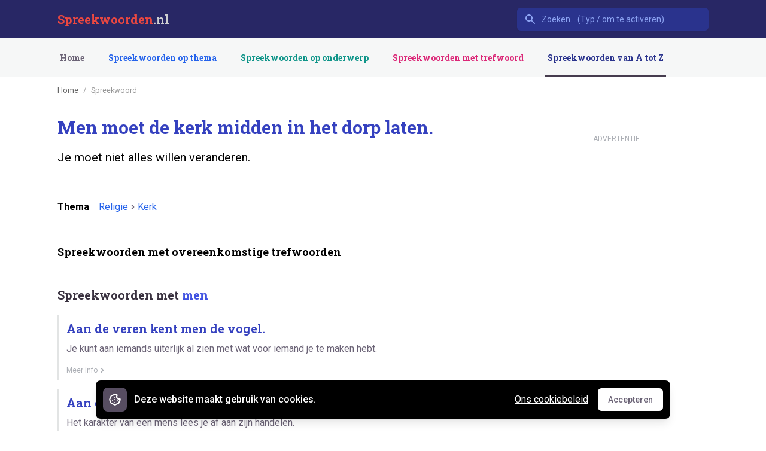

--- FILE ---
content_type: text/html; charset=UTF-8
request_url: https://spreekwoorden.nl/spreekwoord/men-moet-de-kerk-midden-in-het-dorp-laten
body_size: 9585
content:
<!DOCTYPE html>
<html 
    lang="nl"
    class="h-full no-js" 
>
<head>
    <meta charset="utf-8">
    <meta http-equiv="X-UA-Compatible" content="IE=edge,chrome=1">
    <title>Men moet de kerk midden in het dorp laten betekenis - Spreekwoorden.nl</title><meta name="description" content="Je moet niet alles willen veranderen. Vind de betekenis van duizenden andere spreekwoorden, uitdrukkingen en gezegden."><meta name="keywords" content="spreekwoordenboek, spreekwoorden, uitdrukkingen, gezegden, zegswijzen, uitspraken, spreuken, taal, hollands, nederlands"><link rel="canonical" href="https://spreekwoorden.nl/spreekwoord/men-moet-de-kerk-midden-in-het-dorp-laten">
    <meta property="og:title" content="Men moet de kerk midden in het dorp laten betekenis - Spreekwoorden.nl">
<meta property="og:description" content="Je moet niet alles willen veranderen. Vind de betekenis van duizenden andere spreekwoorden, uitdrukkingen en gezegden.">
<meta property="og:url" content="https://spreekwoorden.nl/spreekwoord/men-moet-de-kerk-midden-in-het-dorp-laten">
<meta property="og:site_name" content="Spreekwoorden.nl">

    
    
    
    
    
    <link rel="apple-touch-icon" sizes="180x180" href="/apple-touch-icon.png">
    <link rel="icon" type="image/png" sizes="32x32" href="/favicon-32x32.png">
    <link rel="icon" type="image/png" sizes="16x16" href="/favicon-16x16.png">
    <link rel="manifest" href="/site.webmanifest">
    <link rel="mask-icon" href="/safari-pinned-tab.svg" color="#5bbad5">
    <meta name="msapplication-TileColor" content="#da532c">
    <meta name="theme-color" content="#ffffff">
    <meta name="viewport" content="width=device-width, initial-scale=1, maximum-scale=1">
    
    <meta name="csrf-token" content="Gqe0pWFBRMkYGuXpfnGNGarzEe0yGrf1w3o5Nw04" />
    <link rel="preconnect" href="https://fonts.gstatic.com">
    <link href="https://fonts.googleapis.com/css2?family=Roboto&family=Roboto+Slab:wght@700&display=swap" rel="stylesheet">

    <link rel="stylesheet" href="/css/app.css">
        
    <style >[wire\:loading], [wire\:loading\.delay], [wire\:loading\.inline-block], [wire\:loading\.inline], [wire\:loading\.block], [wire\:loading\.flex], [wire\:loading\.table], [wire\:loading\.grid], [wire\:loading\.inline-flex] {display: none;}[wire\:loading\.delay\.shortest], [wire\:loading\.delay\.shorter], [wire\:loading\.delay\.short], [wire\:loading\.delay\.long], [wire\:loading\.delay\.longer], [wire\:loading\.delay\.longest] {display:none;}[wire\:offline] {display: none;}[wire\:dirty]:not(textarea):not(input):not(select) {display: none;}input:-webkit-autofill, select:-webkit-autofill, textarea:-webkit-autofill {animation-duration: 50000s;animation-name: livewireautofill;}@keyframes livewireautofill { from {} }</style>
        

                         <script async src="https://umami.instructo.nl/script.js" data-website-id="5ae82a54-3402-4adf-b7a2-58ab19be279b"></script>
            </head>
<body class="flex flex-col h-full bg-white pt-16 lg:pt-32"
      x-data="{ 'isDialogOpen': false }"
      @keydown.escape="isDialogOpen = false">

    <header class="fixed w-full top-0 z-50">
    <nav x-data="{ open: false }" class="bg-primary-900 _bg-white h-16">
        <div class="c-container">
            <div class="relative flex items-center justify-between h-16">
                <div class="flex items-center px-2 lg:px-0">
                    <div class="flex-shrink-0 font-title">
                        <a href="/" class="font-bold block lg:hidden text-secondary-600">SW</a>
                        <a href="/" class="text-xl font-title font-bold text-white hidden lg:block"><span class="text-secondary-600">Spreekwoorden</span><span class="text-gray-300">.nl</span></a>
                    </div>
                </div>
                
                <div wire:id="mbNGjRFU3wGixKtf3q2H" wire:initial-data="{&quot;fingerprint&quot;:{&quot;id&quot;:&quot;mbNGjRFU3wGixKtf3q2H&quot;,&quot;name&quot;:&quot;search&quot;,&quot;locale&quot;:&quot;nl&quot;,&quot;path&quot;:&quot;spreekwoord\/men-moet-de-kerk-midden-in-het-dorp-laten&quot;,&quot;method&quot;:&quot;GET&quot;,&quot;v&quot;:&quot;acj&quot;},&quot;effects&quot;:{&quot;listeners&quot;:[]},&quot;serverMemo&quot;:{&quot;children&quot;:[],&quot;errors&quot;:[],&quot;htmlHash&quot;:&quot;094cdcbb&quot;,&quot;data&quot;:{&quot;query&quot;:&quot;&quot;,&quot;terms&quot;:[]},&quot;dataMeta&quot;:[],&quot;checksum&quot;:&quot;54d5760dbcf44c95da3e2d1d938b7b2d8da219eb90634635aeb8e03ac8638cc1&quot;}}" class="flex-1 flex justify-center px-2 lg:px-0 lg:ml-6 lg:justify-end">
    <div class="max-w-lg w-full lg:max-w-xs">
        <div
            x-data="select({ data: window.Livewire.find('mbNGjRFU3wGixKtf3q2H').entangle('terms'), emptyOptionsMessage: 'Geen spreekwoorden gevonden', name: 'terms' })"
            x-init="init()"
            x-on:click.away="closeListbox()"
            x-on:keydown.escape="closeListbox()"
            class="relative"
        >
        <span class="inline-block w-full rounded-md shadow-sm">
            <div class="absolute inset-y-0 left-0 pl-3 flex items-center pointer-events-none">
                <span class="text-primary-400 sm:text-sm sm:leading-5">
                    <svg class="h-5 w-5" fill="currentColor" viewBox="0 0 20 20">
                        <path fill-rule="evenodd" d="M8 4a4 4 0 100 8 4 4 0 000-8zM2 8a6 6 0 1110.89 3.476l4.817 4.817a1 1 0 01-1.414 1.414l-4.816-4.816A6 6 0 012 8z" clip-rule="evenodd" />
                    </svg>
                </span>
            </div>
            <input
                wire:model.debounce.500ms="query"
                x-ref="search"
                placeholder="Zoeken... (Typ / om te activeren)"
                x-model="search"
                x-on:keydown.enter.stop.prevent="selectOption()"
                x-on:keydown.arrow-up.prevent="focusPreviousOption()"
                x-on:keydown.arrow-down.prevent="focusNextOption()"
                x-on:keydown.window.prevent.slash="$refs.search.focus()"
                value=""
                type="search"
                class="block w-full bg-primary-800 _text-primary-500 border border-transparent rounded-md py-2 pl-10 pr-3 text-sm placeholder-primary-400 focus:outline-none focus:bg-white focus:border-white focus:ring-white focus:text-gray-900 focus:placeholder-gray-500 sm:text-sm"
                
                />
        </span>
    <div
            x-show="open"
            x-transition:leave="transition ease-in duration-100"
            x-transition:leave-start="opacity-100"
            x-transition:leave-end="opacity-0"
            x-cloak
            class="absolute z-10 w-full mt-1 bg-white rounded-md shadow-lg"
    >
        <ul
            x-cloak
            x-ref="listbox"
            x-on:keydown.enter.stop.prevent="selectOption()"
            x-on:keydown.arrow-up.prevent="focusPreviousOption()"
            x-on:keydown.arrow-down.prevent="focusNextOption()"
            role="listbox"
            :aria-activedescendant="focusedOptionIndex ? name + 'Option' + focusedOptionIndex : null"
            tabindex="-1"
            class="py-1 overflow-auto text-base leading-6 rounded-md shadow-xs max-h-24 focus:outline-none sm:text-sm sm:leading-5"
            style="max-height: 20rem; overflow: auto"
        >
            <template x-for="(key, index) in Object.keys(options)" :key="index">
                <li
                    :id="name + 'Option' + focusedOptionIndex"
                    x-on:click="selectOption()"
                    x-on:mouseenter="focusedOptionIndex = index"
                    x-on:mouseleave="focusedOptionIndex = null"
                    role="option"
                    :aria-selected="focusedOptionIndex === index"
                    :class="{ 'text-white bg-primary-600': index === focusedOptionIndex, 'text-gray-900': index !== focusedOptionIndex }"
                    class="relative py-2 pl-3 text-gray-900 cursor-default select-none pr-9"
                >
                    <span x-html="Object.values(options)[index]"
                            class="block font-normal truncate"
                    ></span>

                    <span
                            x-show="key === value"
                            :class="{ 'text-white': index === focusedOptionIndex, 'text-primary-600': index !== focusedOptionIndex }"
                            class="absolute inset-y-0 right-0 flex items-center pr-4 text-primary-600"
                    >
                            <svg class="w-5 h-5" viewBox="0 0 20 20" fill="currentColor">
                                <path fill-rule="evenodd"
                                      d="M16.707 5.293a1 1 0 010 1.414l-8 8a1 1 0 01-1.414 0l-4-4a1 1 0 011.414-1.414L8 12.586l7.293-7.293a1 1 0 011.414 0z"
                                      clip-rule="evenodd"/>
                            </svg>
                        </span>
                </li>
            </template>

            <div
                x-cloak
                x-show="! Object.keys(options).length"
                x-text="emptyOptionsMessage"
                class="px-3 py-2 text-gray-900 cursor-default select-none"></div>
        </ul>
    </div>
</div>
    </div>


</div>
<!-- Livewire Component wire-end:mbNGjRFU3wGixKtf3q2H -->
                <div class="flex lg:hidden">
                    <button @click="open = !open" class="inline-flex items-center justify-center p-2 rounded-md text-primary-400 hover:text-white hover:bg-primary-600 focus:outline-none focus:bg-primary-600 focus:text-white transition duration-150 ease-in-out">
                        <svg class="h-6 w-6" stroke="currentColor" fill="none" viewBox="0 0 24 24">
                            <path :class="{'hidden': open, 'inline-flex': !open }" class="inline-flex" stroke-linecap="round" stroke-linejoin="round" stroke-width="2" d="M4 6h16M4 12h16M4 18h16" />
                            <path :class="{'hidden': !open, 'inline-flex': open }" class="hidden" stroke-linecap="round" stroke-linejoin="round" stroke-width="2" d="M6 18L18 6M6 6l12 12" />
                        </svg>
                    </button>
                </div>
            </div>
        </div>

        
        <div :class="{'block': open, 'hidden': !open}" @click.away="open = false" class="hidden lg:hidden bg-primary-700">
            <div class="px-2 pt-2 pb-3">
                <a href="https://spreekwoorden.nl" class="block px-3 py-2 rounded-md text-base font-medium text-white bg-primary-900 focus:outline-none focus:text-white focus:bg-primary-700 transition duration-150 ease-in-out">Home</a>
                                    <a href="https://spreekwoorden.nl/themas" class="mt-1 block px-3 py-2 rounded-md text-base font-medium text-primary-300 hover:text-white hover:bg-primary-700 focus:outline-none focus:text-white focus:bg-primary-700 transition duration-150 ease-in-out border-transparent text-theme hover:text-theme-dark hover:border-theme"
>
    Spreekwoorden op thema
    
</a>                                    <a href="https://spreekwoorden.nl/onderwerpen" class="mt-1 block px-3 py-2 rounded-md text-base font-medium text-primary-300 hover:text-white hover:bg-primary-700 focus:outline-none focus:text-white focus:bg-primary-700 transition duration-150 ease-in-out border-transparent text-subject hover:text-subject-dark hover:border-subject"
>
    Spreekwoorden op onderwerp
    
</a>                                    <a href="https://spreekwoorden.nl/trefwoorden" class="mt-1 block px-3 py-2 rounded-md text-base font-medium text-primary-300 hover:text-white hover:bg-primary-700 focus:outline-none focus:text-white focus:bg-primary-700 transition duration-150 ease-in-out border-transparent text-tag hover:text-tag-dark hover:border-tag"
>
    Spreekwoorden met trefwoord
    
</a>                                    <a href="https://spreekwoorden.nl/spreekwoorden-a-z" class="mt-1 block px-3 py-2 rounded-md text-base font-medium text-primary-300 hover:text-white hover:bg-primary-700 focus:outline-none focus:text-white focus:bg-primary-700 transition duration-150 ease-in-out text-primary-800 border-gray-800 text-gray-600 hover:text-gray-700 hover:border-gray-600"
>
    Spreekwoorden van A tot Z
    
</a>                                <a href="https://spreekwoorden.nl/contact" class="mt-1 block px-3 py-2 rounded-md text-base font-medium text-primary-300 hover:text-white hover:bg-primary-700 focus:outline-none focus:text-white focus:bg-primary-700 transition duration-150 ease-in-out">Contact</a>
            </div>
            <div class="px-2 pt-2 pb-3">
                <select id="theme-select" onchange="window.location.href = this.value" aria-label="Selected tab" class="mt-1 form-select block w-full pl-3 pr-10 py-2 text-base leading-6 border-gray-300 focus:outline-none focus:shadow-outline-blue focus:border-blue-300 sm:text-sm sm:leading-5 transition ease-in-out duration-150">
                                            <option 
                            value="https://spreekwoorden.nl/spreekwoorden-met-dieren"
                            >
                            Thema Dieren
                        </option>
                                            <option 
                            value="https://spreekwoorden.nl/spreekwoorden-met-kleuren"
                            >
                            Thema Kleuren
                        </option>
                                            <option 
                            value="https://spreekwoorden.nl/spreekwoorden-met-religie"
                            >
                            Thema Religie
                        </option>
                                            <option 
                            value="https://spreekwoorden.nl/spreekwoorden-met-eten-drinken"
                            >
                            Thema Eten &amp; drinken
                        </option>
                                            <option 
                            value="https://spreekwoorden.nl/spreekwoorden-met-lichaamsdelen"
                            >
                            Thema Lichaamsdelen
                        </option>
                                    </select>
            </div>
        </div>
        
    </nav>

    <nav class="bg-gray-50 _shadow-sm hidden lg:block">
        <div class="c-container">
            <div class="flex justify-between h-16">
                <div class="flex justify-between">
                    <div class="hidden sm:flex font-title space-x-8">
                        <a href="https://spreekwoorden.nl" class="inline-flex items-center px-1 pt-1 border-b-2 text-sm font-medium leading-5 focus:outline-none transition duration-150 ease-in-out border-transparent text-gray-600 hover:text-gray-700"
>
    Home
    
</a>                                                    <a href="https://spreekwoorden.nl/themas" class="inline-flex items-center px-1 pt-1 border-b-2 text-sm font-medium leading-5 focus:outline-none transition duration-150 ease-in-out border-transparent ml-8 text-theme hover:text-theme-dark hover:border-theme"
>
    Spreekwoorden op thema
    
</a>                                                    <a href="https://spreekwoorden.nl/onderwerpen" class="inline-flex items-center px-1 pt-1 border-b-2 text-sm font-medium leading-5 focus:outline-none transition duration-150 ease-in-out border-transparent ml-8 text-subject hover:text-subject-dark hover:border-subject"
>
    Spreekwoorden op onderwerp
    
</a>                                                    <a href="https://spreekwoorden.nl/trefwoorden" class="inline-flex items-center px-1 pt-1 border-b-2 text-sm font-medium leading-5 focus:outline-none transition duration-150 ease-in-out border-transparent ml-8 text-tag hover:text-tag-dark hover:border-tag"
>
    Spreekwoorden met trefwoord
    
</a>                                                    <a href="https://spreekwoorden.nl/spreekwoorden-a-z" class="inline-flex items-center px-1 pt-1 border-b-2 text-sm font-medium leading-5 focus:outline-none transition duration-150 ease-in-out text-primary-800 border-gray-800 ml-8 text-gray-600 hover:text-gray-700 hover:border-gray-600"
>
    Spreekwoorden van A tot Z
    
</a>                                            </div>
                </div>
            </div>
        </div>
    </nav>

</header>    
        
    <main>
        <section class="c-container my-4 md:my-8">
            <div class="flex">
                <div class="w-full md:w-736">
                                            <nav class="flex items-center mb-1 md:mb-5">
                            <ol id="breadcrumb-nav" aria-label="breadcrumbs" class="c-breadcrumbs "><li class="c-breadcrumbs-item "><a href="https://spreekwoorden.nl">Home</a></li><li class="c-breadcrumbs-item  active">Spreekwoord</li></ol>
                        </nav>
                    
                    
                                        
                                        
                                        
                    <div wire:id="ixVZKuVJ1w8nS5zMKiEh" wire:initial-data="{&quot;fingerprint&quot;:{&quot;id&quot;:&quot;ixVZKuVJ1w8nS5zMKiEh&quot;,&quot;name&quot;:&quot;proverb-show&quot;,&quot;locale&quot;:&quot;nl&quot;,&quot;path&quot;:&quot;spreekwoord\/men-moet-de-kerk-midden-in-het-dorp-laten&quot;,&quot;method&quot;:&quot;GET&quot;,&quot;v&quot;:&quot;acj&quot;},&quot;effects&quot;:{&quot;listeners&quot;:[],&quot;path&quot;:&quot;https:\/\/spreekwoorden.nl\/spreekwoord\/men-moet-de-kerk-midden-in-het-dorp-laten&quot;},&quot;serverMemo&quot;:{&quot;children&quot;:[],&quot;errors&quot;:[],&quot;htmlHash&quot;:&quot;5cfd41a6&quot;,&quot;data&quot;:{&quot;slug&quot;:&quot;men-moet-de-kerk-midden-in-het-dorp-laten&quot;,&quot;breadcrumbs&quot;:[{&quot;url&quot;:&quot;https:\/\/spreekwoorden.nl&quot;,&quot;title&quot;:&quot;Home&quot;},{&quot;url&quot;:0,&quot;title&quot;:&quot;Spreekwoord&quot;}]},&quot;dataMeta&quot;:{&quot;collections&quot;:[&quot;breadcrumbs&quot;]},&quot;checksum&quot;:&quot;dc3515143bb126d1cd3e68b67a4cb0e272c9b1ad1d76c36854641096c35bb1b5&quot;}}">
    <div class="mb-8 relative border-b">
        
        
            
        

        <h1 class="text-3xl font-bold text-primary-700 leading-10">
            Men moet de kerk midden in het dorp laten.
        </h1>
        <p class="text-xl mt-4">
            Je moet niet alles willen veranderen.
        </p>

        
        
        <div class="pb-6"></div>
        
        <div class="divide-y mt-4">
                    <div class="py-2 md:py-3 leading-8 first:border-t flex items-center ">
    <span class="flex items-center font-semibold mr-4">
        Thema
            </span>

    <div class="flex items-center">
                                    <a href="https://spreekwoorden.nl/spreekwoorden-met-religie" class="text-theme hover:text-theme-dark hover:underline">Religie</a>
                    <svg class="h-4 w-4 text-gray-600" fill="currentColor" viewBox="0 0 20 20">
        <path fill-rule="evenodd" d="M7.293 14.707a1 1 0 010-1.414L10.586 10 7.293 6.707a1 1 0 011.414-1.414l4 4a1 1 0 010 1.414l-4 4a1 1 0 01-1.414 0z" clip-rule="evenodd"/>
    </svg>

                                <a href="https://spreekwoorden.nl/spreekwoorden-met-religie/kerk" class="text-theme hover:text-theme-dark hover:underline">Kerk</a>
            </div>
</div>            </div>




    </div>

    

    <section class="mb-10" data-ui-component="section-item">
        
    
    <div class="mt-8">
            <h2 class="font-semibold text-lg">Spreekwoorden met overeenkomstige trefwoorden</h2>

            <div class="mt-12">
                                    <div class="px-4 sm:px-0 mt-12 first:mt-0">
                        <h3 class="text-xl font-semibold leading-5 text-gray-900">Spreekwoorden met <span class="text-primary-600">men</span></h3>
                    </div>
                    
                    <div class="mt-6">
                        <div class="space-y-4">
                    <a href="https://spreekwoorden.nl/spreekwoord/aan-de-veren-kent-men-de-vogel" class="block relative group hover:bg-gray-100 focus:outline-none focus:bg-gray-100 transition duration-150 ease-in-out border-l-[3px] hover:border-gray-300">
    <div class="flex items-center px-4 py-2 sm:px-3">
        <div class="min-w-0 flex-1 items-center">
            <span class="block font-bold text-xl text-primary-700 font-title">
                Aan de veren kent men de vogel.
            </span>
            <p class="block text-gray-600 mt-2">
                Je kunt aan iemands uiterlijk al zien met wat voor iemand je te maken hebt.
            </p>

            <div class="text-xs text-gray-400 mt-4 space-x-2 flex items-center">
                                                                            
                                                                        
                <div class="flex items-center text-gray-400 w-20">
                    <span class="--hidden _sm:block text-xs">Meer info</span>

                    <svg class="h-4 w-4" fill="currentColor" viewBox="0 0 20 20">
                        <path fill-rule="evenodd" d="M7.293 14.707a1 1 0 010-1.414L10.586 10 7.293 6.707a1 1 0 011.414-1.414l4 4a1 1 0 010 1.414l-4 4a1 1 0 01-1.414 0z" clip-rule="evenodd"/>
                    </svg>
                </div>
            </div>
        </div>

        <div class="hidden group-hover:flex items-center justify-end text-gray-400 absolute right-0 mr-3 transition duration-150 ease-in-out">
            <span class="hidden sm:block text-xs">Meer</span>
            <svg class="h-5 w-5" fill="currentColor" viewBox="0 0 20 20">
                <path fill-rule="evenodd" d="M7.293 14.707a1 1 0 010-1.414L10.586 10 7.293 6.707a1 1 0 011.414-1.414l4 4a1 1 0 010 1.414l-4 4a1 1 0 01-1.414 0z" clip-rule="evenodd"/>
            </svg>
        </div>
    </div>
</a>
                                <a href="https://spreekwoorden.nl/spreekwoord/aan-de-vruchten-herkent-men-de-boom" class="block relative group hover:bg-gray-100 focus:outline-none focus:bg-gray-100 transition duration-150 ease-in-out border-l-[3px] hover:border-gray-300">
    <div class="flex items-center px-4 py-2 sm:px-3">
        <div class="min-w-0 flex-1 items-center">
            <span class="block font-bold text-xl text-primary-700 font-title">
                Aan de vruchten herkent men de boom.
            </span>
            <p class="block text-gray-600 mt-2">
                Het karakter van een mens lees je af aan zijn handelen.
            </p>

            <div class="text-xs text-gray-400 mt-4 space-x-2 flex items-center">
                                                                            
                                                                        
                <div class="flex items-center text-gray-400 w-20">
                    <span class="--hidden _sm:block text-xs">Meer info</span>

                    <svg class="h-4 w-4" fill="currentColor" viewBox="0 0 20 20">
                        <path fill-rule="evenodd" d="M7.293 14.707a1 1 0 010-1.414L10.586 10 7.293 6.707a1 1 0 011.414-1.414l4 4a1 1 0 010 1.414l-4 4a1 1 0 01-1.414 0z" clip-rule="evenodd"/>
                    </svg>
                </div>
            </div>
        </div>

        <div class="hidden group-hover:flex items-center justify-end text-gray-400 absolute right-0 mr-3 transition duration-150 ease-in-out">
            <span class="hidden sm:block text-xs">Meer</span>
            <svg class="h-5 w-5" fill="currentColor" viewBox="0 0 20 20">
                <path fill-rule="evenodd" d="M7.293 14.707a1 1 0 010-1.414L10.586 10 7.293 6.707a1 1 0 011.414-1.414l4 4a1 1 0 010 1.414l-4 4a1 1 0 01-1.414 0z" clip-rule="evenodd"/>
            </svg>
        </div>
    </div>
</a>
                                <a href="https://spreekwoorden.nl/spreekwoord/aan-de-vruchten-kent-men-de-boom" class="block relative group hover:bg-gray-100 focus:outline-none focus:bg-gray-100 transition duration-150 ease-in-out border-l-[3px] hover:border-gray-300">
    <div class="flex items-center px-4 py-2 sm:px-3">
        <div class="min-w-0 flex-1 items-center">
            <span class="block font-bold text-xl text-primary-700 font-title">
                Aan de vruchten kent men de boom.
            </span>
            <p class="block text-gray-600 mt-2">
                Aan wat iemand heeft gedaan weet je hoe iemand is.
            </p>

            <div class="text-xs text-gray-400 mt-4 space-x-2 flex items-center">
                                                                            
                                                                        
                <div class="flex items-center text-gray-400 w-20">
                    <span class="--hidden _sm:block text-xs">Meer info</span>

                    <svg class="h-4 w-4" fill="currentColor" viewBox="0 0 20 20">
                        <path fill-rule="evenodd" d="M7.293 14.707a1 1 0 010-1.414L10.586 10 7.293 6.707a1 1 0 011.414-1.414l4 4a1 1 0 010 1.414l-4 4a1 1 0 01-1.414 0z" clip-rule="evenodd"/>
                    </svg>
                </div>
            </div>
        </div>

        <div class="hidden group-hover:flex items-center justify-end text-gray-400 absolute right-0 mr-3 transition duration-150 ease-in-out">
            <span class="hidden sm:block text-xs">Meer</span>
            <svg class="h-5 w-5" fill="currentColor" viewBox="0 0 20 20">
                <path fill-rule="evenodd" d="M7.293 14.707a1 1 0 010-1.414L10.586 10 7.293 6.707a1 1 0 011.414-1.414l4 4a1 1 0 010 1.414l-4 4a1 1 0 01-1.414 0z" clip-rule="evenodd"/>
            </svg>
        </div>
    </div>
</a>
                                <a href="https://spreekwoorden.nl/spreekwoord/aan-het-vee-kent-men-de-man" class="block relative group hover:bg-gray-100 focus:outline-none focus:bg-gray-100 transition duration-150 ease-in-out border-l-[3px] hover:border-gray-300">
    <div class="flex items-center px-4 py-2 sm:px-3">
        <div class="min-w-0 flex-1 items-center">
            <span class="block font-bold text-xl text-primary-700 font-title">
                Aan het vee kent men de man.
            </span>
            <p class="block text-gray-600 mt-2">
                Iemand die goed voor zijn beesten zorgt is een goede buur en vaak ook een goed mens.
            </p>

            <div class="text-xs text-gray-400 mt-4 space-x-2 flex items-center">
                                                                            
                                                                        
                <div class="flex items-center text-gray-400 w-20">
                    <span class="--hidden _sm:block text-xs">Meer info</span>

                    <svg class="h-4 w-4" fill="currentColor" viewBox="0 0 20 20">
                        <path fill-rule="evenodd" d="M7.293 14.707a1 1 0 010-1.414L10.586 10 7.293 6.707a1 1 0 011.414-1.414l4 4a1 1 0 010 1.414l-4 4a1 1 0 01-1.414 0z" clip-rule="evenodd"/>
                    </svg>
                </div>
            </div>
        </div>

        <div class="hidden group-hover:flex items-center justify-end text-gray-400 absolute right-0 mr-3 transition duration-150 ease-in-out">
            <span class="hidden sm:block text-xs">Meer</span>
            <svg class="h-5 w-5" fill="currentColor" viewBox="0 0 20 20">
                <path fill-rule="evenodd" d="M7.293 14.707a1 1 0 010-1.414L10.586 10 7.293 6.707a1 1 0 011.414-1.414l4 4a1 1 0 010 1.414l-4 4a1 1 0 01-1.414 0z" clip-rule="evenodd"/>
            </svg>
        </div>
    </div>
</a>
                                <a href="https://spreekwoorden.nl/spreekwoord/aan-het-werk-kent-men-de-meester" class="block relative group hover:bg-gray-100 focus:outline-none focus:bg-gray-100 transition duration-150 ease-in-out border-l-[3px] hover:border-gray-300">
    <div class="flex items-center px-4 py-2 sm:px-3">
        <div class="min-w-0 flex-1 items-center">
            <span class="block font-bold text-xl text-primary-700 font-title">
                Aan het werk kent men de meester.
            </span>
            <p class="block text-gray-600 mt-2">
                Je kunt aan het resultaat vaak zien wie het werk heeft gedaan.
            </p>

            <div class="text-xs text-gray-400 mt-4 space-x-2 flex items-center">
                                                                            
                                                            <span class="border border-teal-600 text-xs text-subject rounded-full px-2 leading-5">Spreekwoorden over Werk</span>
                                                        
                <div class="flex items-center text-gray-400 w-20">
                    <span class="--hidden _sm:block text-xs">Meer info</span>

                    <svg class="h-4 w-4" fill="currentColor" viewBox="0 0 20 20">
                        <path fill-rule="evenodd" d="M7.293 14.707a1 1 0 010-1.414L10.586 10 7.293 6.707a1 1 0 011.414-1.414l4 4a1 1 0 010 1.414l-4 4a1 1 0 01-1.414 0z" clip-rule="evenodd"/>
                    </svg>
                </div>
            </div>
        </div>

        <div class="hidden group-hover:flex items-center justify-end text-gray-400 absolute right-0 mr-3 transition duration-150 ease-in-out">
            <span class="hidden sm:block text-xs">Meer</span>
            <svg class="h-5 w-5" fill="currentColor" viewBox="0 0 20 20">
                <path fill-rule="evenodd" d="M7.293 14.707a1 1 0 010-1.414L10.586 10 7.293 6.707a1 1 0 011.414-1.414l4 4a1 1 0 010 1.414l-4 4a1 1 0 01-1.414 0z" clip-rule="evenodd"/>
            </svg>
        </div>
    </div>
</a>
                        </div>
                    </div>

                                            <div class="mt-5 _border-l-[3px] _pl-2">
                            <a href="https://spreekwoorden.nl/spreekwoorden-met/men" class="text-indigo-600 hover:text-indigo-900 hover:border-indigo-400 rounded-full px-4 py-2 border border-indigo-300">+ nog 124 spreekwoorden met 'men'</a>
                        </div>
                                                        <div class="px-4 sm:px-0 mt-12 first:mt-0">
                        <h3 class="text-xl font-semibold leading-5 text-gray-900">Spreekwoorden met <span class="text-primary-600">moeten</span></h3>
                    </div>
                    
                    <div class="mt-6">
                        <div class="space-y-4">
                    <a href="https://spreekwoorden.nl/spreekwoord/als-er-twee-ruilen-moet-er-een-huilen" class="block relative group hover:bg-gray-100 focus:outline-none focus:bg-gray-100 transition duration-150 ease-in-out border-l-[3px] hover:border-gray-300">
    <div class="flex items-center px-4 py-2 sm:px-3">
        <div class="min-w-0 flex-1 items-center">
            <span class="block font-bold text-xl text-primary-700 font-title">
                Als er twee ruilen moet er één huilen.
            </span>
            <p class="block text-gray-600 mt-2">
                Als je iets ruilt is er altijd één partij die beter af is.
            </p>

            <div class="text-xs text-gray-400 mt-4 space-x-2 flex items-center">
                                                                            
                                                                        
                <div class="flex items-center text-gray-400 w-20">
                    <span class="--hidden _sm:block text-xs">Meer info</span>

                    <svg class="h-4 w-4" fill="currentColor" viewBox="0 0 20 20">
                        <path fill-rule="evenodd" d="M7.293 14.707a1 1 0 010-1.414L10.586 10 7.293 6.707a1 1 0 011.414-1.414l4 4a1 1 0 010 1.414l-4 4a1 1 0 01-1.414 0z" clip-rule="evenodd"/>
                    </svg>
                </div>
            </div>
        </div>

        <div class="hidden group-hover:flex items-center justify-end text-gray-400 absolute right-0 mr-3 transition duration-150 ease-in-out">
            <span class="hidden sm:block text-xs">Meer</span>
            <svg class="h-5 w-5" fill="currentColor" viewBox="0 0 20 20">
                <path fill-rule="evenodd" d="M7.293 14.707a1 1 0 010-1.414L10.586 10 7.293 6.707a1 1 0 011.414-1.414l4 4a1 1 0 010 1.414l-4 4a1 1 0 01-1.414 0z" clip-rule="evenodd"/>
            </svg>
        </div>
    </div>
</a>
                                <a href="https://spreekwoorden.nl/spreekwoord/barbertje-moet-hangen" class="block relative group hover:bg-gray-100 focus:outline-none focus:bg-gray-100 transition duration-150 ease-in-out border-l-[3px] hover:border-gray-300">
    <div class="flex items-center px-4 py-2 sm:px-3">
        <div class="min-w-0 flex-1 items-center">
            <span class="block font-bold text-xl text-primary-700 font-title">
                Barbertje moet hangen.
            </span>
            <p class="block text-gray-600 mt-2">
                Ook al is men onschuldig, er zal een schuldige aangewezen worden.
            </p>

            <div class="text-xs text-gray-400 mt-4 space-x-2 flex items-center">
                                                                            
                                                                        
                <div class="flex items-center text-gray-400 w-20">
                    <span class="--hidden _sm:block text-xs">Meer info</span>

                    <svg class="h-4 w-4" fill="currentColor" viewBox="0 0 20 20">
                        <path fill-rule="evenodd" d="M7.293 14.707a1 1 0 010-1.414L10.586 10 7.293 6.707a1 1 0 011.414-1.414l4 4a1 1 0 010 1.414l-4 4a1 1 0 01-1.414 0z" clip-rule="evenodd"/>
                    </svg>
                </div>
            </div>
        </div>

        <div class="hidden group-hover:flex items-center justify-end text-gray-400 absolute right-0 mr-3 transition duration-150 ease-in-out">
            <span class="hidden sm:block text-xs">Meer</span>
            <svg class="h-5 w-5" fill="currentColor" viewBox="0 0 20 20">
                <path fill-rule="evenodd" d="M7.293 14.707a1 1 0 010-1.414L10.586 10 7.293 6.707a1 1 0 011.414-1.414l4 4a1 1 0 010 1.414l-4 4a1 1 0 01-1.414 0z" clip-rule="evenodd"/>
            </svg>
        </div>
    </div>
</a>
                                <a href="https://spreekwoorden.nl/spreekwoord/dat-moet-zijn-hart-ophalen" class="block relative group hover:bg-gray-100 focus:outline-none focus:bg-gray-100 transition duration-150 ease-in-out border-l-[3px] hover:border-gray-300">
    <div class="flex items-center px-4 py-2 sm:px-3">
        <div class="min-w-0 flex-1 items-center">
            <span class="block font-bold text-xl text-primary-700 font-title">
                Dat moet zijn hart ophalen.
            </span>
            <p class="block text-gray-600 mt-2">
                Daar kan ik niets meer aan veranderen.
            </p>

            <div class="text-xs text-gray-400 mt-4 space-x-2 flex items-center">
                                                            <span class="border border-theme text-xs text-theme rounded-full px-2 leading-5 flex items-center">Lichaamsdelen 
                            <svg class="w-4 h-4" fill="currentColor" viewBox="0 0 20 20">
        <path fill-rule="evenodd" d="M7.293 14.707a1 1 0 010-1.414L10.586 10 7.293 6.707a1 1 0 011.414-1.414l4 4a1 1 0 010 1.414l-4 4a1 1 0 01-1.414 0z" clip-rule="evenodd"/>
    </svg>

                        Hart</span>
                                                            
                                                                        
                <div class="flex items-center text-gray-400 w-20">
                    <span class="--hidden _sm:block text-xs">Meer info</span>

                    <svg class="h-4 w-4" fill="currentColor" viewBox="0 0 20 20">
                        <path fill-rule="evenodd" d="M7.293 14.707a1 1 0 010-1.414L10.586 10 7.293 6.707a1 1 0 011.414-1.414l4 4a1 1 0 010 1.414l-4 4a1 1 0 01-1.414 0z" clip-rule="evenodd"/>
                    </svg>
                </div>
            </div>
        </div>

        <div class="hidden group-hover:flex items-center justify-end text-gray-400 absolute right-0 mr-3 transition duration-150 ease-in-out">
            <span class="hidden sm:block text-xs">Meer</span>
            <svg class="h-5 w-5" fill="currentColor" viewBox="0 0 20 20">
                <path fill-rule="evenodd" d="M7.293 14.707a1 1 0 010-1.414L10.586 10 7.293 6.707a1 1 0 011.414-1.414l4 4a1 1 0 010 1.414l-4 4a1 1 0 01-1.414 0z" clip-rule="evenodd"/>
            </svg>
        </div>
    </div>
</a>
                                <a href="https://spreekwoorden.nl/spreekwoord/de-beste-paarden-moeten-op-stal-gezocht-worden" class="block relative group hover:bg-gray-100 focus:outline-none focus:bg-gray-100 transition duration-150 ease-in-out border-l-[3px] hover:border-gray-300">
    <div class="flex items-center px-4 py-2 sm:px-3">
        <div class="min-w-0 flex-1 items-center">
            <span class="block font-bold text-xl text-primary-700 font-title">
                De beste paarden moeten op stal gezocht worden.
            </span>
            <p class="block text-gray-600 mt-2">
                De leukste meisjes gaan niet vaak uit.
            </p>

            <div class="text-xs text-gray-400 mt-4 space-x-2 flex items-center">
                                                            <span class="border border-theme text-xs text-theme rounded-full px-2 leading-5 flex items-center">Dieren 
                            <svg class="w-4 h-4" fill="currentColor" viewBox="0 0 20 20">
        <path fill-rule="evenodd" d="M7.293 14.707a1 1 0 010-1.414L10.586 10 7.293 6.707a1 1 0 011.414-1.414l4 4a1 1 0 010 1.414l-4 4a1 1 0 01-1.414 0z" clip-rule="evenodd"/>
    </svg>

                        Paard</span>
                                                            
                                                                        
                <div class="flex items-center text-gray-400 w-20">
                    <span class="--hidden _sm:block text-xs">Meer info</span>

                    <svg class="h-4 w-4" fill="currentColor" viewBox="0 0 20 20">
                        <path fill-rule="evenodd" d="M7.293 14.707a1 1 0 010-1.414L10.586 10 7.293 6.707a1 1 0 011.414-1.414l4 4a1 1 0 010 1.414l-4 4a1 1 0 01-1.414 0z" clip-rule="evenodd"/>
                    </svg>
                </div>
            </div>
        </div>

        <div class="hidden group-hover:flex items-center justify-end text-gray-400 absolute right-0 mr-3 transition duration-150 ease-in-out">
            <span class="hidden sm:block text-xs">Meer</span>
            <svg class="h-5 w-5" fill="currentColor" viewBox="0 0 20 20">
                <path fill-rule="evenodd" d="M7.293 14.707a1 1 0 010-1.414L10.586 10 7.293 6.707a1 1 0 011.414-1.414l4 4a1 1 0 010 1.414l-4 4a1 1 0 01-1.414 0z" clip-rule="evenodd"/>
            </svg>
        </div>
    </div>
</a>
                                <a href="https://spreekwoorden.nl/spreekwoord/de-boer-moet-weten-wat-de-boter-kost" class="block relative group hover:bg-gray-100 focus:outline-none focus:bg-gray-100 transition duration-150 ease-in-out border-l-[3px] hover:border-gray-300">
    <div class="flex items-center px-4 py-2 sm:px-3">
        <div class="min-w-0 flex-1 items-center">
            <span class="block font-bold text-xl text-primary-700 font-title">
                De boer moet weten wat de boter kost.
            </span>
            <p class="block text-gray-600 mt-2">
                Je moet als verkoper een verkoopprijs bekend maken zodat de koper een bod kan doen.
            </p>

            <div class="text-xs text-gray-400 mt-4 space-x-2 flex items-center">
                                                            <span class="border border-theme text-xs text-theme rounded-full px-2 leading-5 flex items-center">Eten &amp; drinken 
                            <svg class="w-4 h-4" fill="currentColor" viewBox="0 0 20 20">
        <path fill-rule="evenodd" d="M7.293 14.707a1 1 0 010-1.414L10.586 10 7.293 6.707a1 1 0 011.414-1.414l4 4a1 1 0 010 1.414l-4 4a1 1 0 01-1.414 0z" clip-rule="evenodd"/>
    </svg>

                        Boter</span>
                                                            
                                                                        
                <div class="flex items-center text-gray-400 w-20">
                    <span class="--hidden _sm:block text-xs">Meer info</span>

                    <svg class="h-4 w-4" fill="currentColor" viewBox="0 0 20 20">
                        <path fill-rule="evenodd" d="M7.293 14.707a1 1 0 010-1.414L10.586 10 7.293 6.707a1 1 0 011.414-1.414l4 4a1 1 0 010 1.414l-4 4a1 1 0 01-1.414 0z" clip-rule="evenodd"/>
                    </svg>
                </div>
            </div>
        </div>

        <div class="hidden group-hover:flex items-center justify-end text-gray-400 absolute right-0 mr-3 transition duration-150 ease-in-out">
            <span class="hidden sm:block text-xs">Meer</span>
            <svg class="h-5 w-5" fill="currentColor" viewBox="0 0 20 20">
                <path fill-rule="evenodd" d="M7.293 14.707a1 1 0 010-1.414L10.586 10 7.293 6.707a1 1 0 011.414-1.414l4 4a1 1 0 010 1.414l-4 4a1 1 0 01-1.414 0z" clip-rule="evenodd"/>
            </svg>
        </div>
    </div>
</a>
                        </div>
                    </div>

                                            <div class="mt-5 _border-l-[3px] _pl-2">
                            <a href="https://spreekwoorden.nl/spreekwoorden-met/moeten" class="text-indigo-600 hover:text-indigo-900 hover:border-indigo-400 rounded-full px-4 py-2 border border-indigo-300">+ nog 115 spreekwoorden met 'moeten'</a>
                        </div>
                                                        <div class="px-4 sm:px-0 mt-12 first:mt-0">
                        <h3 class="text-xl font-semibold leading-5 text-gray-900">Spreekwoorden met <span class="text-primary-600">laten</span></h3>
                    </div>
                    
                    <div class="mt-6">
                        <div class="space-y-4">
                    <a href="https://spreekwoorden.nl/spreekwoord/dat-zullen-wij-god-en-de-molenaar-laten-scheiden" class="block relative group hover:bg-gray-100 focus:outline-none focus:bg-gray-100 transition duration-150 ease-in-out border-l-[3px] hover:border-gray-300">
    <div class="flex items-center px-4 py-2 sm:px-3">
        <div class="min-w-0 flex-1 items-center">
            <span class="block font-bold text-xl text-primary-700 font-title">
                Dat zullen wij God en de molenaar laten scheiden.
            </span>
            <p class="block text-gray-600 mt-2">
                Dat is moeilijk te beslissen.
            </p>

            <div class="text-xs text-gray-400 mt-4 space-x-2 flex items-center">
                                                            <span class="border border-theme text-xs text-theme rounded-full px-2 leading-5 flex items-center">Religie 
                            <svg class="w-4 h-4" fill="currentColor" viewBox="0 0 20 20">
        <path fill-rule="evenodd" d="M7.293 14.707a1 1 0 010-1.414L10.586 10 7.293 6.707a1 1 0 011.414-1.414l4 4a1 1 0 010 1.414l-4 4a1 1 0 01-1.414 0z" clip-rule="evenodd"/>
    </svg>

                        God</span>
                                                            
                                                                        
                <div class="flex items-center text-gray-400 w-20">
                    <span class="--hidden _sm:block text-xs">Meer info</span>

                    <svg class="h-4 w-4" fill="currentColor" viewBox="0 0 20 20">
                        <path fill-rule="evenodd" d="M7.293 14.707a1 1 0 010-1.414L10.586 10 7.293 6.707a1 1 0 011.414-1.414l4 4a1 1 0 010 1.414l-4 4a1 1 0 01-1.414 0z" clip-rule="evenodd"/>
                    </svg>
                </div>
            </div>
        </div>

        <div class="hidden group-hover:flex items-center justify-end text-gray-400 absolute right-0 mr-3 transition duration-150 ease-in-out">
            <span class="hidden sm:block text-xs">Meer</span>
            <svg class="h-5 w-5" fill="currentColor" viewBox="0 0 20 20">
                <path fill-rule="evenodd" d="M7.293 14.707a1 1 0 010-1.414L10.586 10 7.293 6.707a1 1 0 011.414-1.414l4 4a1 1 0 010 1.414l-4 4a1 1 0 01-1.414 0z" clip-rule="evenodd"/>
            </svg>
        </div>
    </div>
</a>
                                <a href="https://spreekwoorden.nl/spreekwoord/de-boel-de-boel-laten" class="block relative group hover:bg-gray-100 focus:outline-none focus:bg-gray-100 transition duration-150 ease-in-out border-l-[3px] hover:border-gray-300">
    <div class="flex items-center px-4 py-2 sm:px-3">
        <div class="min-w-0 flex-1 items-center">
            <span class="block font-bold text-xl text-primary-700 font-title">
                De boel de boel laten.
            </span>
            <p class="block text-gray-600 mt-2">
                Alles laten zoals het is.
            </p>

            <div class="text-xs text-gray-400 mt-4 space-x-2 flex items-center">
                                                                            
                                                                        
                <div class="flex items-center text-gray-400 w-20">
                    <span class="--hidden _sm:block text-xs">Meer info</span>

                    <svg class="h-4 w-4" fill="currentColor" viewBox="0 0 20 20">
                        <path fill-rule="evenodd" d="M7.293 14.707a1 1 0 010-1.414L10.586 10 7.293 6.707a1 1 0 011.414-1.414l4 4a1 1 0 010 1.414l-4 4a1 1 0 01-1.414 0z" clip-rule="evenodd"/>
                    </svg>
                </div>
            </div>
        </div>

        <div class="hidden group-hover:flex items-center justify-end text-gray-400 absolute right-0 mr-3 transition duration-150 ease-in-out">
            <span class="hidden sm:block text-xs">Meer</span>
            <svg class="h-5 w-5" fill="currentColor" viewBox="0 0 20 20">
                <path fill-rule="evenodd" d="M7.293 14.707a1 1 0 010-1.414L10.586 10 7.293 6.707a1 1 0 011.414-1.414l4 4a1 1 0 010 1.414l-4 4a1 1 0 01-1.414 0z" clip-rule="evenodd"/>
            </svg>
        </div>
    </div>
</a>
                                <a href="https://spreekwoorden.nl/spreekwoord/de-bui-over-laten-drijven" class="block relative group hover:bg-gray-100 focus:outline-none focus:bg-gray-100 transition duration-150 ease-in-out border-l-[3px] hover:border-gray-300">
    <div class="flex items-center px-4 py-2 sm:px-3">
        <div class="min-w-0 flex-1 items-center">
            <span class="block font-bold text-xl text-primary-700 font-title">
                De bui over laten drijven.
            </span>
            <p class="block text-gray-600 mt-2">
                Wachten tot het slechte humeur is verdwenen.
            </p>

            <div class="text-xs text-gray-400 mt-4 space-x-2 flex items-center">
                                                                            
                                                                        
                <div class="flex items-center text-gray-400 w-20">
                    <span class="--hidden _sm:block text-xs">Meer info</span>

                    <svg class="h-4 w-4" fill="currentColor" viewBox="0 0 20 20">
                        <path fill-rule="evenodd" d="M7.293 14.707a1 1 0 010-1.414L10.586 10 7.293 6.707a1 1 0 011.414-1.414l4 4a1 1 0 010 1.414l-4 4a1 1 0 01-1.414 0z" clip-rule="evenodd"/>
                    </svg>
                </div>
            </div>
        </div>

        <div class="hidden group-hover:flex items-center justify-end text-gray-400 absolute right-0 mr-3 transition duration-150 ease-in-out">
            <span class="hidden sm:block text-xs">Meer</span>
            <svg class="h-5 w-5" fill="currentColor" viewBox="0 0 20 20">
                <path fill-rule="evenodd" d="M7.293 14.707a1 1 0 010-1.414L10.586 10 7.293 6.707a1 1 0 011.414-1.414l4 4a1 1 0 010 1.414l-4 4a1 1 0 01-1.414 0z" clip-rule="evenodd"/>
            </svg>
        </div>
    </div>
</a>
                                <a href="https://spreekwoorden.nl/spreekwoord/de-riemen-laten-vallen" class="block relative group hover:bg-gray-100 focus:outline-none focus:bg-gray-100 transition duration-150 ease-in-out border-l-[3px] hover:border-gray-300">
    <div class="flex items-center px-4 py-2 sm:px-3">
        <div class="min-w-0 flex-1 items-center">
            <span class="block font-bold text-xl text-primary-700 font-title">
                De riemen laten vallen.
            </span>
            <p class="block text-gray-600 mt-2">
                De hoop opgeven.
            </p>

            <div class="text-xs text-gray-400 mt-4 space-x-2 flex items-center">
                                                                            
                                                                        
                <div class="flex items-center text-gray-400 w-20">
                    <span class="--hidden _sm:block text-xs">Meer info</span>

                    <svg class="h-4 w-4" fill="currentColor" viewBox="0 0 20 20">
                        <path fill-rule="evenodd" d="M7.293 14.707a1 1 0 010-1.414L10.586 10 7.293 6.707a1 1 0 011.414-1.414l4 4a1 1 0 010 1.414l-4 4a1 1 0 01-1.414 0z" clip-rule="evenodd"/>
                    </svg>
                </div>
            </div>
        </div>

        <div class="hidden group-hover:flex items-center justify-end text-gray-400 absolute right-0 mr-3 transition duration-150 ease-in-out">
            <span class="hidden sm:block text-xs">Meer</span>
            <svg class="h-5 w-5" fill="currentColor" viewBox="0 0 20 20">
                <path fill-rule="evenodd" d="M7.293 14.707a1 1 0 010-1.414L10.586 10 7.293 6.707a1 1 0 011.414-1.414l4 4a1 1 0 010 1.414l-4 4a1 1 0 01-1.414 0z" clip-rule="evenodd"/>
            </svg>
        </div>
    </div>
</a>
                                <a href="https://spreekwoorden.nl/spreekwoord/de-rode-haan-laten-kraaien" class="block relative group hover:bg-gray-100 focus:outline-none focus:bg-gray-100 transition duration-150 ease-in-out border-l-[3px] hover:border-gray-300">
    <div class="flex items-center px-4 py-2 sm:px-3">
        <div class="min-w-0 flex-1 items-center">
            <span class="block font-bold text-xl text-primary-700 font-title">
                De rode haan laten kraaien.
            </span>
            <p class="block text-gray-600 mt-2">
                Brand stichten.
            </p>

            <div class="text-xs text-gray-400 mt-4 space-x-2 flex items-center">
                                                            <span class="border border-theme text-xs text-theme rounded-full px-2 leading-5 flex items-center">Kleuren 
                            <svg class="w-4 h-4" fill="currentColor" viewBox="0 0 20 20">
        <path fill-rule="evenodd" d="M7.293 14.707a1 1 0 010-1.414L10.586 10 7.293 6.707a1 1 0 011.414-1.414l4 4a1 1 0 010 1.414l-4 4a1 1 0 01-1.414 0z" clip-rule="evenodd"/>
    </svg>

                        Rood</span>
                                                            
                                                                        
                <div class="flex items-center text-gray-400 w-20">
                    <span class="--hidden _sm:block text-xs">Meer info</span>

                    <svg class="h-4 w-4" fill="currentColor" viewBox="0 0 20 20">
                        <path fill-rule="evenodd" d="M7.293 14.707a1 1 0 010-1.414L10.586 10 7.293 6.707a1 1 0 011.414-1.414l4 4a1 1 0 010 1.414l-4 4a1 1 0 01-1.414 0z" clip-rule="evenodd"/>
                    </svg>
                </div>
            </div>
        </div>

        <div class="hidden group-hover:flex items-center justify-end text-gray-400 absolute right-0 mr-3 transition duration-150 ease-in-out">
            <span class="hidden sm:block text-xs">Meer</span>
            <svg class="h-5 w-5" fill="currentColor" viewBox="0 0 20 20">
                <path fill-rule="evenodd" d="M7.293 14.707a1 1 0 010-1.414L10.586 10 7.293 6.707a1 1 0 011.414-1.414l4 4a1 1 0 010 1.414l-4 4a1 1 0 01-1.414 0z" clip-rule="evenodd"/>
            </svg>
        </div>
    </div>
</a>
                        </div>
                    </div>

                                            <div class="mt-5 _border-l-[3px] _pl-2">
                            <a href="https://spreekwoorden.nl/spreekwoorden-met/laten" class="text-indigo-600 hover:text-indigo-900 hover:border-indigo-400 rounded-full px-4 py-2 border border-indigo-300">+ nog 40 spreekwoorden met 'laten'</a>
                        </div>
                                                        <div class="px-4 sm:px-0 mt-12 first:mt-0">
                        <h3 class="text-xl font-semibold leading-5 text-gray-900">Spreekwoorden met <span class="text-primary-600">kerk</span></h3>
                    </div>
                    
                    <div class="mt-6">
                        <div class="space-y-4">
                    <a href="https://spreekwoorden.nl/spreekwoord/bij-kerk-en-kluis-heeft-de-duivel-een-huis" class="block relative group hover:bg-gray-100 focus:outline-none focus:bg-gray-100 transition duration-150 ease-in-out border-l-[3px] hover:border-gray-300">
    <div class="flex items-center px-4 py-2 sm:px-3">
        <div class="min-w-0 flex-1 items-center">
            <span class="block font-bold text-xl text-primary-700 font-title">
                Bij kerk en kluis heeft de Duivel een huis.
            </span>
            <p class="block text-gray-600 mt-2">
                Bij een kerk vind je bijna altijd een café.
            </p>

            <div class="text-xs text-gray-400 mt-4 space-x-2 flex items-center">
                                                            <span class="border border-theme text-xs text-theme rounded-full px-2 leading-5 flex items-center">Religie 
                            <svg class="w-4 h-4" fill="currentColor" viewBox="0 0 20 20">
        <path fill-rule="evenodd" d="M7.293 14.707a1 1 0 010-1.414L10.586 10 7.293 6.707a1 1 0 011.414-1.414l4 4a1 1 0 010 1.414l-4 4a1 1 0 01-1.414 0z" clip-rule="evenodd"/>
    </svg>

                        Duivel</span>
                                            <span class="border border-theme text-xs text-theme rounded-full px-2 leading-5 flex items-center">Religie 
                            <svg class="w-4 h-4" fill="currentColor" viewBox="0 0 20 20">
        <path fill-rule="evenodd" d="M7.293 14.707a1 1 0 010-1.414L10.586 10 7.293 6.707a1 1 0 011.414-1.414l4 4a1 1 0 010 1.414l-4 4a1 1 0 01-1.414 0z" clip-rule="evenodd"/>
    </svg>

                        Kerk</span>
                                                            
                                                                        
                <div class="flex items-center text-gray-400 w-20">
                    <span class="--hidden _sm:block text-xs">Meer info</span>

                    <svg class="h-4 w-4" fill="currentColor" viewBox="0 0 20 20">
                        <path fill-rule="evenodd" d="M7.293 14.707a1 1 0 010-1.414L10.586 10 7.293 6.707a1 1 0 011.414-1.414l4 4a1 1 0 010 1.414l-4 4a1 1 0 01-1.414 0z" clip-rule="evenodd"/>
                    </svg>
                </div>
            </div>
        </div>

        <div class="hidden group-hover:flex items-center justify-end text-gray-400 absolute right-0 mr-3 transition duration-150 ease-in-out">
            <span class="hidden sm:block text-xs">Meer</span>
            <svg class="h-5 w-5" fill="currentColor" viewBox="0 0 20 20">
                <path fill-rule="evenodd" d="M7.293 14.707a1 1 0 010-1.414L10.586 10 7.293 6.707a1 1 0 011.414-1.414l4 4a1 1 0 010 1.414l-4 4a1 1 0 01-1.414 0z" clip-rule="evenodd"/>
            </svg>
        </div>
    </div>
</a>
                                <a href="https://spreekwoorden.nl/spreekwoord/dat-is-van-de-chinese-kerk" class="block relative group hover:bg-gray-100 focus:outline-none focus:bg-gray-100 transition duration-150 ease-in-out border-l-[3px] hover:border-gray-300">
    <div class="flex items-center px-4 py-2 sm:px-3">
        <div class="min-w-0 flex-1 items-center">
            <span class="block font-bold text-xl text-primary-700 font-title">
                Dat is van de Chinese kerk.
            </span>
            <p class="block text-gray-600 mt-2">
                Dat is een gerucht.
            </p>

            <div class="text-xs text-gray-400 mt-4 space-x-2 flex items-center">
                                                            <span class="border border-theme text-xs text-theme rounded-full px-2 leading-5 flex items-center">Religie 
                            <svg class="w-4 h-4" fill="currentColor" viewBox="0 0 20 20">
        <path fill-rule="evenodd" d="M7.293 14.707a1 1 0 010-1.414L10.586 10 7.293 6.707a1 1 0 011.414-1.414l4 4a1 1 0 010 1.414l-4 4a1 1 0 01-1.414 0z" clip-rule="evenodd"/>
    </svg>

                        Kerk</span>
                                                            
                                                                        
                <div class="flex items-center text-gray-400 w-20">
                    <span class="--hidden _sm:block text-xs">Meer info</span>

                    <svg class="h-4 w-4" fill="currentColor" viewBox="0 0 20 20">
                        <path fill-rule="evenodd" d="M7.293 14.707a1 1 0 010-1.414L10.586 10 7.293 6.707a1 1 0 011.414-1.414l4 4a1 1 0 010 1.414l-4 4a1 1 0 01-1.414 0z" clip-rule="evenodd"/>
                    </svg>
                </div>
            </div>
        </div>

        <div class="hidden group-hover:flex items-center justify-end text-gray-400 absolute right-0 mr-3 transition duration-150 ease-in-out">
            <span class="hidden sm:block text-xs">Meer</span>
            <svg class="h-5 w-5" fill="currentColor" viewBox="0 0 20 20">
                <path fill-rule="evenodd" d="M7.293 14.707a1 1 0 010-1.414L10.586 10 7.293 6.707a1 1 0 011.414-1.414l4 4a1 1 0 010 1.414l-4 4a1 1 0 01-1.414 0z" clip-rule="evenodd"/>
            </svg>
        </div>
    </div>
</a>
                                <a href="https://spreekwoorden.nl/spreekwoord/de-kogel-is-door-de-kerk" class="block relative group hover:bg-gray-100 focus:outline-none focus:bg-gray-100 transition duration-150 ease-in-out border-l-[3px] hover:border-gray-300">
    <div class="flex items-center px-4 py-2 sm:px-3">
        <div class="min-w-0 flex-1 items-center">
            <span class="block font-bold text-xl text-primary-700 font-title">
                De kogel is door de kerk.
            </span>
            <p class="block text-gray-600 mt-2">
                Het besluit is genomen; een weg terug is niet meer mogelijk.
            </p>

            <div class="text-xs text-gray-400 mt-4 space-x-2 flex items-center">
                                                            <span class="border border-theme text-xs text-theme rounded-full px-2 leading-5 flex items-center">Religie 
                            <svg class="w-4 h-4" fill="currentColor" viewBox="0 0 20 20">
        <path fill-rule="evenodd" d="M7.293 14.707a1 1 0 010-1.414L10.586 10 7.293 6.707a1 1 0 011.414-1.414l4 4a1 1 0 010 1.414l-4 4a1 1 0 01-1.414 0z" clip-rule="evenodd"/>
    </svg>

                        Kerk</span>
                                                            
                                                                        
                <div class="flex items-center text-gray-400 w-20">
                    <span class="--hidden _sm:block text-xs">Meer info</span>

                    <svg class="h-4 w-4" fill="currentColor" viewBox="0 0 20 20">
                        <path fill-rule="evenodd" d="M7.293 14.707a1 1 0 010-1.414L10.586 10 7.293 6.707a1 1 0 011.414-1.414l4 4a1 1 0 010 1.414l-4 4a1 1 0 01-1.414 0z" clip-rule="evenodd"/>
                    </svg>
                </div>
            </div>
        </div>

        <div class="hidden group-hover:flex items-center justify-end text-gray-400 absolute right-0 mr-3 transition duration-150 ease-in-out">
            <span class="hidden sm:block text-xs">Meer</span>
            <svg class="h-5 w-5" fill="currentColor" viewBox="0 0 20 20">
                <path fill-rule="evenodd" d="M7.293 14.707a1 1 0 010-1.414L10.586 10 7.293 6.707a1 1 0 011.414-1.414l4 4a1 1 0 010 1.414l-4 4a1 1 0 01-1.414 0z" clip-rule="evenodd"/>
            </svg>
        </div>
    </div>
</a>
                                <a href="https://spreekwoorden.nl/spreekwoord/het-kan-beter-van-de-kerk-als-van-de-kapelle" class="block relative group hover:bg-gray-100 focus:outline-none focus:bg-gray-100 transition duration-150 ease-in-out border-l-[3px] hover:border-gray-300">
    <div class="flex items-center px-4 py-2 sm:px-3">
        <div class="min-w-0 flex-1 items-center">
            <span class="block font-bold text-xl text-primary-700 font-title">
                Het kan beter van de kerk als van de kapelle.
            </span>
            <p class="block text-gray-600 mt-2">
                Het kan beter op de kosten van de rijke dan van de arme.
            </p>

            <div class="text-xs text-gray-400 mt-4 space-x-2 flex items-center">
                                                            <span class="border border-theme text-xs text-theme rounded-full px-2 leading-5 flex items-center">Religie 
                            <svg class="w-4 h-4" fill="currentColor" viewBox="0 0 20 20">
        <path fill-rule="evenodd" d="M7.293 14.707a1 1 0 010-1.414L10.586 10 7.293 6.707a1 1 0 011.414-1.414l4 4a1 1 0 010 1.414l-4 4a1 1 0 01-1.414 0z" clip-rule="evenodd"/>
    </svg>

                        Kerk</span>
                                                            
                                                            <span class="border border-teal-600 text-xs text-subject rounded-full px-2 leading-5">Spreekwoorden over Armoede</span>
                                                        
                <div class="flex items-center text-gray-400 w-20">
                    <span class="--hidden _sm:block text-xs">Meer info</span>

                    <svg class="h-4 w-4" fill="currentColor" viewBox="0 0 20 20">
                        <path fill-rule="evenodd" d="M7.293 14.707a1 1 0 010-1.414L10.586 10 7.293 6.707a1 1 0 011.414-1.414l4 4a1 1 0 010 1.414l-4 4a1 1 0 01-1.414 0z" clip-rule="evenodd"/>
                    </svg>
                </div>
            </div>
        </div>

        <div class="hidden group-hover:flex items-center justify-end text-gray-400 absolute right-0 mr-3 transition duration-150 ease-in-out">
            <span class="hidden sm:block text-xs">Meer</span>
            <svg class="h-5 w-5" fill="currentColor" viewBox="0 0 20 20">
                <path fill-rule="evenodd" d="M7.293 14.707a1 1 0 010-1.414L10.586 10 7.293 6.707a1 1 0 011.414-1.414l4 4a1 1 0 010 1.414l-4 4a1 1 0 01-1.414 0z" clip-rule="evenodd"/>
            </svg>
        </div>
    </div>
</a>
                                <a href="https://spreekwoorden.nl/spreekwoord/hij-is-in-de-kerk-geboren" class="block relative group hover:bg-gray-100 focus:outline-none focus:bg-gray-100 transition duration-150 ease-in-out border-l-[3px] hover:border-gray-300">
    <div class="flex items-center px-4 py-2 sm:px-3">
        <div class="min-w-0 flex-1 items-center">
            <span class="block font-bold text-xl text-primary-700 font-title">
                Hij is in de kerk geboren.
            </span>
            <p class="block text-gray-600 mt-2">
                Hij vergeet de deur dicht te doen als hij binnenkomt.
            </p>

            <div class="text-xs text-gray-400 mt-4 space-x-2 flex items-center">
                                                            <span class="border border-theme text-xs text-theme rounded-full px-2 leading-5 flex items-center">Religie 
                            <svg class="w-4 h-4" fill="currentColor" viewBox="0 0 20 20">
        <path fill-rule="evenodd" d="M7.293 14.707a1 1 0 010-1.414L10.586 10 7.293 6.707a1 1 0 011.414-1.414l4 4a1 1 0 010 1.414l-4 4a1 1 0 01-1.414 0z" clip-rule="evenodd"/>
    </svg>

                        Kerk</span>
                                                            
                                                                        
                <div class="flex items-center text-gray-400 w-20">
                    <span class="--hidden _sm:block text-xs">Meer info</span>

                    <svg class="h-4 w-4" fill="currentColor" viewBox="0 0 20 20">
                        <path fill-rule="evenodd" d="M7.293 14.707a1 1 0 010-1.414L10.586 10 7.293 6.707a1 1 0 011.414-1.414l4 4a1 1 0 010 1.414l-4 4a1 1 0 01-1.414 0z" clip-rule="evenodd"/>
                    </svg>
                </div>
            </div>
        </div>

        <div class="hidden group-hover:flex items-center justify-end text-gray-400 absolute right-0 mr-3 transition duration-150 ease-in-out">
            <span class="hidden sm:block text-xs">Meer</span>
            <svg class="h-5 w-5" fill="currentColor" viewBox="0 0 20 20">
                <path fill-rule="evenodd" d="M7.293 14.707a1 1 0 010-1.414L10.586 10 7.293 6.707a1 1 0 011.414-1.414l4 4a1 1 0 010 1.414l-4 4a1 1 0 01-1.414 0z" clip-rule="evenodd"/>
            </svg>
        </div>
    </div>
</a>
                        </div>
                    </div>

                                            <div class="mt-5 _border-l-[3px] _pl-2">
                            <a href="https://spreekwoorden.nl/spreekwoorden-met/kerk" class="text-indigo-600 hover:text-indigo-900 hover:border-indigo-400 rounded-full px-4 py-2 border border-indigo-300">+ nog 7 spreekwoorden met 'kerk'</a>
                        </div>
                                                        <div class="px-4 sm:px-0 mt-12 first:mt-0">
                        <h3 class="text-xl font-semibold leading-5 text-gray-900">Spreekwoorden met <span class="text-primary-600">dorp</span></h3>
                    </div>
                    
                    <div class="mt-6">
                        <div class="space-y-4">
                    <a href="https://spreekwoorden.nl/spreekwoord/daar-is-de-gazet-van-het-dorp" class="block relative group hover:bg-gray-100 focus:outline-none focus:bg-gray-100 transition duration-150 ease-in-out border-l-[3px] hover:border-gray-300">
    <div class="flex items-center px-4 py-2 sm:px-3">
        <div class="min-w-0 flex-1 items-center">
            <span class="block font-bold text-xl text-primary-700 font-title">
                Daar is de gazet van het dorp.
            </span>
            <p class="block text-gray-600 mt-2">
                Daar is degene die van alle aktualiteiten op de hoogte is.
            </p>

            <div class="text-xs text-gray-400 mt-4 space-x-2 flex items-center">
                                                                            
                                                                        
                <div class="flex items-center text-gray-400 w-20">
                    <span class="--hidden _sm:block text-xs">Meer info</span>

                    <svg class="h-4 w-4" fill="currentColor" viewBox="0 0 20 20">
                        <path fill-rule="evenodd" d="M7.293 14.707a1 1 0 010-1.414L10.586 10 7.293 6.707a1 1 0 011.414-1.414l4 4a1 1 0 010 1.414l-4 4a1 1 0 01-1.414 0z" clip-rule="evenodd"/>
                    </svg>
                </div>
            </div>
        </div>

        <div class="hidden group-hover:flex items-center justify-end text-gray-400 absolute right-0 mr-3 transition duration-150 ease-in-out">
            <span class="hidden sm:block text-xs">Meer</span>
            <svg class="h-5 w-5" fill="currentColor" viewBox="0 0 20 20">
                <path fill-rule="evenodd" d="M7.293 14.707a1 1 0 010-1.414L10.586 10 7.293 6.707a1 1 0 011.414-1.414l4 4a1 1 0 010 1.414l-4 4a1 1 0 01-1.414 0z" clip-rule="evenodd"/>
            </svg>
        </div>
    </div>
</a>
                                <a href="https://spreekwoorden.nl/spreekwoord/het-gaat-als-een-lopend-vuurtje-door-het-dorp" class="block relative group hover:bg-gray-100 focus:outline-none focus:bg-gray-100 transition duration-150 ease-in-out border-l-[3px] hover:border-gray-300">
    <div class="flex items-center px-4 py-2 sm:px-3">
        <div class="min-w-0 flex-1 items-center">
            <span class="block font-bold text-xl text-primary-700 font-title">
                Het gaat als een lopend vuurtje door het dorp.
            </span>
            <p class="block text-gray-600 mt-2">
                Dat is een bericht dat heel erg snel wordt doorverteld en dus snel bij iedereen bekend is.
            </p>

            <div class="text-xs text-gray-400 mt-4 space-x-2 flex items-center">
                                                                            
                                                                        
                <div class="flex items-center text-gray-400 w-20">
                    <span class="--hidden _sm:block text-xs">Meer info</span>

                    <svg class="h-4 w-4" fill="currentColor" viewBox="0 0 20 20">
                        <path fill-rule="evenodd" d="M7.293 14.707a1 1 0 010-1.414L10.586 10 7.293 6.707a1 1 0 011.414-1.414l4 4a1 1 0 010 1.414l-4 4a1 1 0 01-1.414 0z" clip-rule="evenodd"/>
                    </svg>
                </div>
            </div>
        </div>

        <div class="hidden group-hover:flex items-center justify-end text-gray-400 absolute right-0 mr-3 transition duration-150 ease-in-out">
            <span class="hidden sm:block text-xs">Meer</span>
            <svg class="h-5 w-5" fill="currentColor" viewBox="0 0 20 20">
                <path fill-rule="evenodd" d="M7.293 14.707a1 1 0 010-1.414L10.586 10 7.293 6.707a1 1 0 011.414-1.414l4 4a1 1 0 010 1.414l-4 4a1 1 0 01-1.414 0z" clip-rule="evenodd"/>
            </svg>
        </div>
    </div>
</a>
                                <a href="https://spreekwoorden.nl/spreekwoord/het-is-een-slecht-dorp-waar-het-nooit-kerstmis-is" class="block relative group hover:bg-gray-100 focus:outline-none focus:bg-gray-100 transition duration-150 ease-in-out border-l-[3px] hover:border-gray-300">
    <div class="flex items-center px-4 py-2 sm:px-3">
        <div class="min-w-0 flex-1 items-center">
            <span class="block font-bold text-xl text-primary-700 font-title">
                Het is een slecht dorp waar het nooit kerstmis is.
            </span>
            <p class="block text-gray-600 mt-2">
                Je moet af en toe de tijd nemen om feest te vieren.
            </p>

            <div class="text-xs text-gray-400 mt-4 space-x-2 flex items-center">
                                                                            
                                                                        
                <div class="flex items-center text-gray-400 w-20">
                    <span class="--hidden _sm:block text-xs">Meer info</span>

                    <svg class="h-4 w-4" fill="currentColor" viewBox="0 0 20 20">
                        <path fill-rule="evenodd" d="M7.293 14.707a1 1 0 010-1.414L10.586 10 7.293 6.707a1 1 0 011.414-1.414l4 4a1 1 0 010 1.414l-4 4a1 1 0 01-1.414 0z" clip-rule="evenodd"/>
                    </svg>
                </div>
            </div>
        </div>

        <div class="hidden group-hover:flex items-center justify-end text-gray-400 absolute right-0 mr-3 transition duration-150 ease-in-out">
            <span class="hidden sm:block text-xs">Meer</span>
            <svg class="h-5 w-5" fill="currentColor" viewBox="0 0 20 20">
                <path fill-rule="evenodd" d="M7.293 14.707a1 1 0 010-1.414L10.586 10 7.293 6.707a1 1 0 011.414-1.414l4 4a1 1 0 010 1.414l-4 4a1 1 0 01-1.414 0z" clip-rule="evenodd"/>
            </svg>
        </div>
    </div>
</a>
                                <a href="https://spreekwoorden.nl/spreekwoord/het-kan-beter-van-een-stad-dan-van-een-dorp" class="block relative group hover:bg-gray-100 focus:outline-none focus:bg-gray-100 transition duration-150 ease-in-out border-l-[3px] hover:border-gray-300">
    <div class="flex items-center px-4 py-2 sm:px-3">
        <div class="min-w-0 flex-1 items-center">
            <span class="block font-bold text-xl text-primary-700 font-title">
                Het kan beter van een stad dan van een dorp.
            </span>
            <p class="block text-gray-600 mt-2">
                Rijke mensen kunnen makkelijker iets betalen dan arme mensen.
            </p>

            <div class="text-xs text-gray-400 mt-4 space-x-2 flex items-center">
                                                                            
                                                            <span class="border border-teal-600 text-xs text-subject rounded-full px-2 leading-5">Spreekwoorden over Armoede</span>
                                                        
                <div class="flex items-center text-gray-400 w-20">
                    <span class="--hidden _sm:block text-xs">Meer info</span>

                    <svg class="h-4 w-4" fill="currentColor" viewBox="0 0 20 20">
                        <path fill-rule="evenodd" d="M7.293 14.707a1 1 0 010-1.414L10.586 10 7.293 6.707a1 1 0 011.414-1.414l4 4a1 1 0 010 1.414l-4 4a1 1 0 01-1.414 0z" clip-rule="evenodd"/>
                    </svg>
                </div>
            </div>
        </div>

        <div class="hidden group-hover:flex items-center justify-end text-gray-400 absolute right-0 mr-3 transition duration-150 ease-in-out">
            <span class="hidden sm:block text-xs">Meer</span>
            <svg class="h-5 w-5" fill="currentColor" viewBox="0 0 20 20">
                <path fill-rule="evenodd" d="M7.293 14.707a1 1 0 010-1.414L10.586 10 7.293 6.707a1 1 0 011.414-1.414l4 4a1 1 0 010 1.414l-4 4a1 1 0 01-1.414 0z" clip-rule="evenodd"/>
            </svg>
        </div>
    </div>
</a>
                                <a href="https://spreekwoorden.nl/spreekwoord/wacht-een-beetje-is-ook-een-dorp" class="block relative group hover:bg-gray-100 focus:outline-none focus:bg-gray-100 transition duration-150 ease-in-out border-l-[3px] hover:border-gray-300">
    <div class="flex items-center px-4 py-2 sm:px-3">
        <div class="min-w-0 flex-1 items-center">
            <span class="block font-bold text-xl text-primary-700 font-title">
                Wacht-een-beetje is ook een dorp.
            </span>
            <p class="block text-gray-600 mt-2">
                Het is niet netjes om voor je beurt te kruipen; iedereen moet op zijn beurt wachten.
            </p>

            <div class="text-xs text-gray-400 mt-4 space-x-2 flex items-center">
                                                                            
                                                                        
                <div class="flex items-center text-gray-400 w-20">
                    <span class="--hidden _sm:block text-xs">Meer info</span>

                    <svg class="h-4 w-4" fill="currentColor" viewBox="0 0 20 20">
                        <path fill-rule="evenodd" d="M7.293 14.707a1 1 0 010-1.414L10.586 10 7.293 6.707a1 1 0 011.414-1.414l4 4a1 1 0 010 1.414l-4 4a1 1 0 01-1.414 0z" clip-rule="evenodd"/>
                    </svg>
                </div>
            </div>
        </div>

        <div class="hidden group-hover:flex items-center justify-end text-gray-400 absolute right-0 mr-3 transition duration-150 ease-in-out">
            <span class="hidden sm:block text-xs">Meer</span>
            <svg class="h-5 w-5" fill="currentColor" viewBox="0 0 20 20">
                <path fill-rule="evenodd" d="M7.293 14.707a1 1 0 010-1.414L10.586 10 7.293 6.707a1 1 0 011.414-1.414l4 4a1 1 0 010 1.414l-4 4a1 1 0 01-1.414 0z" clip-rule="evenodd"/>
            </svg>
        </div>
    </div>
</a>
                        </div>
                    </div>

                                                        <div class="px-4 sm:px-0 mt-12 first:mt-0">
                        <h3 class="text-xl font-semibold leading-5 text-gray-900">Spreekwoorden met <span class="text-primary-600">midden</span></h3>
                    </div>
                    
                    <div class="mt-6">
                        <div class="space-y-4">
                    <a href="https://spreekwoorden.nl/spreekwoord/de-deugd-in-het-midden" class="block relative group hover:bg-gray-100 focus:outline-none focus:bg-gray-100 transition duration-150 ease-in-out border-l-[3px] hover:border-gray-300">
    <div class="flex items-center px-4 py-2 sm:px-3">
        <div class="min-w-0 flex-1 items-center">
            <span class="block font-bold text-xl text-primary-700 font-title">
                De deugd in het midden.
            </span>
            <p class="block text-gray-600 mt-2">
                Als je met z&#039;n drieën loopt is de middelste de deugd.
            </p>

            <div class="text-xs text-gray-400 mt-4 space-x-2 flex items-center">
                                                                            
                                                                        
                <div class="flex items-center text-gray-400 w-20">
                    <span class="--hidden _sm:block text-xs">Meer info</span>

                    <svg class="h-4 w-4" fill="currentColor" viewBox="0 0 20 20">
                        <path fill-rule="evenodd" d="M7.293 14.707a1 1 0 010-1.414L10.586 10 7.293 6.707a1 1 0 011.414-1.414l4 4a1 1 0 010 1.414l-4 4a1 1 0 01-1.414 0z" clip-rule="evenodd"/>
                    </svg>
                </div>
            </div>
        </div>

        <div class="hidden group-hover:flex items-center justify-end text-gray-400 absolute right-0 mr-3 transition duration-150 ease-in-out">
            <span class="hidden sm:block text-xs">Meer</span>
            <svg class="h-5 w-5" fill="currentColor" viewBox="0 0 20 20">
                <path fill-rule="evenodd" d="M7.293 14.707a1 1 0 010-1.414L10.586 10 7.293 6.707a1 1 0 011.414-1.414l4 4a1 1 0 010 1.414l-4 4a1 1 0 01-1.414 0z" clip-rule="evenodd"/>
            </svg>
        </div>
    </div>
</a>
                        </div>
                    </div>

                                                </div>
        </div>

    </section>
    <script async src="https://pagead2.googlesyndication.com/pagead/js/adsbygoogle.js?client=ca-pub-ca-pub-1496234842158718"
        crossorigin="anonymous"></script>
        <!-- 728x90 -->
    <ins class="adsbygoogle"
         style="display:inline-block;width:728px;height:90px"
         data-ad-client="ca-pub-1496234842158718"
         data-ad-slot="5554288449"
                 ></ins>
    <script>
        (adsbygoogle = window.adsbygoogle || []).push({});
    </script>
</div>

<!-- Livewire Component wire-end:ixVZKuVJ1w8nS5zMKiEh -->

                                    </div>

                <aside class="hidden sm:block pl-12 space-y-4 md:space-y-6 pt-10">
                    
                    <aside class="grid justify-center mt-4">
                        <div class="text-xs my-2 text-center text-gray-400">
                            ADVERTENTIE
                        </div>
                        <script async src="https://pagead2.googlesyndication.com/pagead/js/adsbygoogle.js?client=ca-pub-ca-pub-1496234842158718"
        crossorigin="anonymous"></script>
        <!-- 300x600 -->
    <ins class="adsbygoogle"
         style="display:inline-block;width:300px;height:600px"
         data-ad-client="ca-pub-1496234842158718"
         data-ad-slot="3019160710"
                 ></ins>
    <script>
        (adsbygoogle = window.adsbygoogle || []).push({});
    </script>
                    </aside>
                </aside>
            </div>
        </section>
    </main>

    <aside class="--bg-gray-100 mb-8 flex justify-center">
        <div class="hidden lg:block">
            <script async src="https://pagead2.googlesyndication.com/pagead/js/adsbygoogle.js?client=ca-pub-ca-pub-1496234842158718"
        crossorigin="anonymous"></script>
        <!-- 970x250 -->
    <ins class="adsbygoogle"
         style="display:inline-block;width:970px;height:250px"
         data-ad-client="ca-pub-1496234842158718"
         data-ad-slot="6748638267"
                 ></ins>
    <script>
        (adsbygoogle = window.adsbygoogle || []).push({});
    </script>
        </div>
        <div class="block lg:hidden">
            <script async src="https://pagead2.googlesyndication.com/pagead/js/adsbygoogle.js?client=ca-pub-ca-pub-1496234842158718"
        crossorigin="anonymous"></script>
        <!-- responsive -->
    <ins class="adsbygoogle"
         style="display:block"
         data-ad-client="ca-pub-1496234842158718"
         data-ad-slot="9313439468"
                     data-ad-format="auto"
            data-full-width-responsive="true"
                 ></ins>
    <script>
        (adsbygoogle = window.adsbygoogle || []).push({});
    </script>
        </div>
    </aside>

    <footer id="footer" class="w-full mt-auto py-4 bg-secondary-600 text-white">
    <div class="c-container md:flex md:items-center md:justify-between text-sm md:text-base">

        <div class="md:order-2 text-center leading-6">
            <a href="https://spreekwoorden.nl/p/cookies" class=" hover:text-gray-800">Cookies en privacy</a>
            <span class="mx-2">&bull;</span>
            <a href="https://spreekwoorden.nl/contact" class=" hover:text-gray-800">Contact</a>
        </div>

        
            
        

        <div class="md:order-1">
            <p class="text-center leading-6">
                <span>
                    &copy; 2007 - 2026 Spreekwoorden.nl
                </span>
            </p>
        </div>
    </div>
</footer>

    
    <script src="https://cdn.jsdelivr.net/gh/alpinejs/alpine@v2.x.x/dist/alpine.min.js" defer></script>
    <script src="/js/scripts.js" defer></script>

                        <!-- Global site tag (gtag.js) - Google Analytics -->
<script async src="https://www.googletagmanager.com/gtag/js?id=UA-12191929-4"></script>
<script>
    window.dataLayer = window.dataLayer || [];
    function gtag(){dataLayer.push(arguments);}
    gtag('js', new Date());
    gtag('config', 'UA-12191929-4');
</script>            
    <script src="/livewire/livewire.js?id=90730a3b0e7144480175" data-turbo-eval="false" data-turbolinks-eval="false" ></script><script data-turbo-eval="false" data-turbolinks-eval="false" >window.livewire = new Livewire();window.Livewire = window.livewire;window.livewire_app_url = '';window.livewire_token = 'Gqe0pWFBRMkYGuXpfnGNGarzEe0yGrf1w3o5Nw04';window.deferLoadingAlpine = function (callback) {window.addEventListener('livewire:load', function () {callback();});};let started = false;window.addEventListener('alpine:initializing', function () {if (! started) {window.livewire.start();started = true;}});document.addEventListener("DOMContentLoaded", function () {if (! started) {window.livewire.start();started = true;}});</script>

    <div x-cloak x-data="{ show: !localStorage.getItem('hide-gdpr-banner') }">
    <div x-show="show" class="fixed inset-x-0 bottom-0 pb-2 sm:pb-5">
        <div class="px-2 mx-auto max-w-5xl sm:px-6 lg:px-8">
            <div class="p-2 bg-black rounded-lg shadow-lg sm:p-3">
                <div class="flex flex-wrap items-center justify-between">
                    <div class="flex items-center flex-1 w-0">
                        <span class="flex p-2 bg-gray-700 rounded-lg">
                            <svg class="w-6 h-6 text-white" xmlns="http://www.w3.org/2000/svg" viewBox="0 0 24 24" stroke-width="2" stroke="currentColor" fill="none" stroke-linecap="round" stroke-linejoin="round">
                                <path d="M8 13v.01"></path>
                                <path d="M12 17v.01"></path>
                                <path d="M12 12v.01"></path>
                                <path d="M16 14v.01"></path>
                                <path d="M11 8v.01"></path>
                                <path d="M13.148 3.476l2.667 1.104a4 4 0 0 0 4.656 6.14l.053 .132a3 3 0 0 1 0 2.296c-.497 .786 -.838 1.404 -1.024 1.852c-.189 .456 -.409 1.194 -.66 2.216a3 3 0 0 1 -1.624 1.623c-1.048 .263 -1.787 .483 -2.216 .661c-.475 .197 -1.092 .538 -1.852 1.024a3 3 0 0 1 -2.296 0c-.802 -.503 -1.419 -.844 -1.852 -1.024c-.471 -.195 -1.21 -.415 -2.216 -.66a3 3 0 0 1 -1.623 -1.624c-.265 -1.052 -.485 -1.79 -.661 -2.216c-.198 -.479 -.54 -1.096 -1.024 -1.852a3 3 0 0 1 0 -2.296c.48 -.744 .82 -1.361 1.024 -1.852c.171 -.413 .391 -1.152 .66 -2.216a3 3 0 0 1 1.624 -1.623c1.032 -.256 1.77 -.476 2.216 -.661c.458 -.19 1.075 -.531 1.852 -1.024a3 3 0 0 1 2.296 0z"></path>
                            </svg>
                        </span>
                        <p class="ml-3 font-medium text-white truncate">
                        <span class="md:hidden">
                            Deze website gebruikt cookies.
                        </span>
                        <span class="hidden md:inline">
                            Deze website maakt gebruik van cookies.
                        </span>
                        </p>
                    </div>
                    <div class="flex-shrink-0 order-3 w-full mt-2 sm:order-3 sm:mt-0 sm:w-auto sm:ml-2">
                        <button type="button" x-on:click="localStorage.setItem('hide-gdpr-banner', true); show = false" class="flex items-center justify-center w-full px-4 py-2 text-sm font-medium text-gray-600 bg-white border border-transparent rounded-md shadow-sm hover:bg-gray-50">
                            <span class="sr-only">Accepteren</span>
                            Accepteren
                        </button>
                    </div>
                    <div class="flex-shrink-0 order-2 sm:order-2">
                        <a href="https://spreekwoorden.nl/p/cookies" class="flex p-2 text-white underline rounded-md transparent hover:bg-gray-700 focus:outline-none">
                            Ons cookiebeleid
                        </a>
                    </div>
                </div>
            </div>
        </div>
    </div>  
</div>
                </body>
</html>

--- FILE ---
content_type: text/html; charset=utf-8
request_url: https://www.google.com/recaptcha/api2/aframe
body_size: 267
content:
<!DOCTYPE HTML><html><head><meta http-equiv="content-type" content="text/html; charset=UTF-8"></head><body><script nonce="BUa0ayJONsDTD42-4c7vUQ">/** Anti-fraud and anti-abuse applications only. See google.com/recaptcha */ try{var clients={'sodar':'https://pagead2.googlesyndication.com/pagead/sodar?'};window.addEventListener("message",function(a){try{if(a.source===window.parent){var b=JSON.parse(a.data);var c=clients[b['id']];if(c){var d=document.createElement('img');d.src=c+b['params']+'&rc='+(localStorage.getItem("rc::a")?sessionStorage.getItem("rc::b"):"");window.document.body.appendChild(d);sessionStorage.setItem("rc::e",parseInt(sessionStorage.getItem("rc::e")||0)+1);localStorage.setItem("rc::h",'1768566606729');}}}catch(b){}});window.parent.postMessage("_grecaptcha_ready", "*");}catch(b){}</script></body></html>